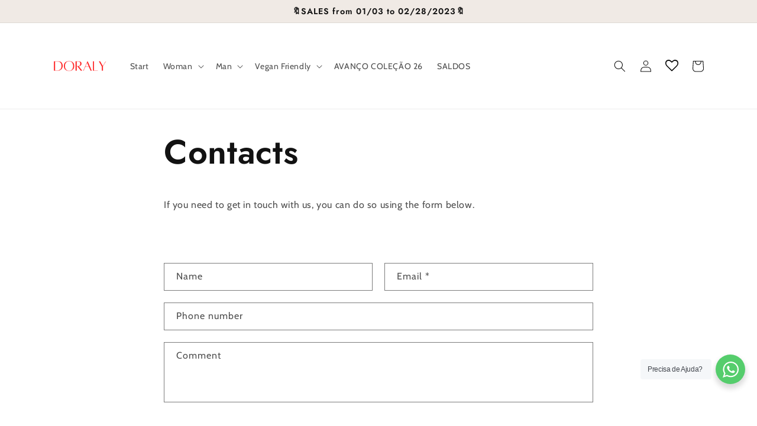

--- FILE ---
content_type: text/javascript
request_url: https://doraly.pt/cdn/shop/t/26/assets/product_restore_email.js?v=75774347458624591291679766518
body_size: 12823
content:
(async function(){function debounce(delay=500,callback){let timer;return function(){clearTimeout(timer),timer=null,timer=setTimeout(()=>{callback()},delay)}}let isProPage=!1,isCollPage=!1,productId=0,insertEls=[],collVariants=[],observer=null,oldCollElsCount=0,proPosition=[],locale,customStyle="";typeof ShopifyAnalytics>"u"&&await new Promise((res,rej)=>{setTimeout(()=>{res()},1500)}),ShopifyAnalytics.meta.product&&(productId=ShopifyAnalytics.meta.product.id);let shopId=0;qa("#shopify-features")?shopId=JSON.parse(qa("#shopify-features")[0].outerText).shopId:window.ShopifyAnalytics&&ShopifyAnalytics.lib&&ShopifyAnalytics.lib.config&&(shopId=ShopifyAnalytics.lib.config.Trekkie.defaultAttributes.shopId),userNeed(),locale=Shopify.locale;let requests={getProsVariantsData(p){const url=baseUrl+"api/v1/customer/getVariantBtStatus";let params={shopId};return Object.assign(params,p),request(url,params)},getCollBtnStyle(){const url=baseUrl+"api/v1/getCollectionButtonStyle";return request(url,{shopId,shop_language:locale})}};const domain=Shopify.shop,debug=isDebug,baseUrl=apiBaseUrl;let customerInfo={},showVariants=[];getCustomerInfo();const initRes=await init();if(typeof initRes=="string"){console.log("Init info: ",initRes);return}else importStyles(),console.log("App is on!");const{MAX_SEARCH_TIMES}=initRes;let{times}=initRes;const btnAndPopupData=initBtnAndPopupData(),{buttonStyleUrl,collButtonStyleUrl,popupStyleUrl,integrationUrl,floatBtnPosition,buttonData,generalData,formAction}=btnAndPopupData;let{iti,popupData,inlineBtnHeight,inlineBtnWidth,btnRadius,btnFontSize,btnFontWeight,insertEl,insertType,selectedType,selBtnStatus,btnStyleSwitch,popupStyleSwitch,inteStatus}=btnAndPopupData;const elements=initElement();let{inlineBtnElement,floatBtnElement,emailFrameElement,inlineEmailDiv,floatEmailDiv,invalidTip,successFrame,variantSelector,closeBox,submitBtn,emailInput,nameInput,smsInput,mailingCheckbox,soldOutBtn,exactForm}=elements;const{trueForms}=elements,productInfo=initProductInfo();let{currentVariant,available,selectVariantId,productTitle,currentVariantOption,addOptionsStatus,initUrl,listenVariantFlag}=productInfo,{variantData,unVariantOptions}=productInfo;const payment_button_class=".shopify-payment-button";debug&&console.log("Init data finished"),execute(),getUserConfig();async function init(){const{ShopifyAnalytics:ShopifyAnalytics2}=window,pageType=ShopifyAnalytics2&&ShopifyAnalytics2.meta&&ShopifyAnalytics2.meta.page&&ShopifyAnalytics2.meta.page.pageType;let proParams={},prosEle=[];if(pageType==="product")isProPage=!0,productId&&(proParams.productIds=[productId],proParams.type=2);else if(pageType==="collection"&&(isCollPage=!0,prosEle=getProsEle(),debug&&console.log(prosEle),prosEle!==null)){oldCollElsCount=prosEle.length;const lists=getProductsANodes(prosEle);prosEle=lists.prosEle,proParams.handles=getProsHandles(lists.aNodeList),proParams.type=1}if(!isCollPage&&!isProPage)return"not collectionPage or productPage";if(changeStatus({baseUrl}),Object.keys(proParams).length!==0){const res=await requests.getProsVariantsData(proParams);if(debug&&console.log("res",res),res.btStatus!==1)return"collectionPage btn disable";const{apiCode,products}=res;isProPage?apiCode===200&&products&&(showVariants=products[0].variants.map(variant=>variant.variantRid)):isCollPage&&products.forEach((i,inx)=>{i.productStatus===1&&(insertEls.push(prosEle[inx]),proPosition.push(inx),collVariants.push({proId:i.productId,productName:i.productName,variants:i.variants}))}),debug&&console.log("Get Product Status Success")}return(showVariants.length||collVariants.length)==0?(isCollPage&&checkVariantChange(),"All btn of variants are hidden."):q("#product-restore-email-flag")||q("#product-restore-email-float")||q(".product-restore-email")?"Already enabled":(document.body.insertAdjacentHTML("beforeend",`
      <div id="product-restore-email-flag" style="display: none;"></div>
      `),{debug,baseUrl,MAX_SEARCH_TIMES:50,times:0})}async function execute(){isProPage?searchParentEl().then(res=>{debug&&console.log("SearchParentEl finished");const{code}=res;if(code===501){console.log("Search Node Failed"),handleSearchNodeFailed().then(searchRes=>{searchRes.code===200&&(handleBasicData(),getAllStyle())});return}code===200&&(debug&&console.log("SearchParentEl success"),handleBasicData(),getAllStyle())}):isCollPage&&getAllStyle()}function getProsEle(){const themeStoreId=Shopify.theme.theme_store_id;let selector="";switch(themeStoreId){case 887:case 1567:case 1356:case 1363:case 1368:case 1431:case 1434:case 1500:case 1499:{selector=".card-information .price";break}case 829:{selector=".card__info>.card__price";break}case 775:{selector=".product-card__info>.product-card__price";break}case 796:{selector=".product-card>.price";break}case 730:{selector=".grid__item .grid-product__price-wrap";break}case 679:{selector=".grid-item .product-item--price";break}case 380:{selector=".grid__item .grid-link__meta";break}case 578:{selector=".grid__item .product__prices";break}case 857:{selector=".grid__item .grid-product__price";break}default:q("body.warehouse--v1")&&(selector=".product-item .product-item__price-list")}return selector?Array.from(qa(selector)).filter(i=>i.offsetParent!==null):null}function getProsHandles(nodes){let productHandleStrings="",handleArr=[];if(nodes.length){let tarEle="A";for(let i=0;i<nodes.length;i++)if(nodes[i]&&nodes[i].tagName===tarEle&&nodes[i].getAttribute("href")){let href=nodes[i].getAttribute("href"),start=href.lastIndexOf("/products/")+10,end=href.indexOf("?"),handle="";end!=-1?handle=href.substring(start,end):handle=href.substring(start),handle.indexOf(".jpg")===-1&&handleArr.push(handle)}else handleArr.push("undefined")}return handleArr}function getProductsANodes(nodes){let lists={aNodeList:[],prosEle:[]},aNodeList=[],index=0,hs='a[href*="/products/"]',tarEle="A",curNode=nodes[0],aNode;for(let i=0;i<nodes.length;i++){curNode=nodes[i],aNode=null;for(let j=0;j<5;j++){if(curNode=curNode.parentNode,curNode.tagName===tarEle&&curNode.href&&curNode.href.indexOf("/products/")!==-1){aNode=curNode;break}let childA=q(hs,curNode);if(childA){aNode=childA;break}}aNode?(index++,lists.prosEle.push(nodes[i]),lists.aNodeList.push(aNode)):nodes[i]=null}return lists}function initProductInfo(){let info={selectVariantId:"",unVariantOptions:[],currentVariantOption:null,addOptionsStatus:0,productTitle:"",initUrl:document.URL};if(isProPage){const variantData2=JSON.parse(q("#em_product_variants").textContent),hasAvailableV=variantData2.some(v=>v.available===!1),currentVariant2=JSON.parse(q("#em_product_selected_or_first_available_variant").textContent);Object.assign(info,{variantData:variantData2,currentVariant:currentVariant2,available:currentVariant2.available,selectVariantId:currentVariant2.id,hasAvailableV,listenVariantFlag:!0})}return info}function initBtnAndPopupData(){return{btnRadius:"",btnFontSize:"",inlineBtnWidth:"",inlineBtnHeight:"",btnFontWeight:"initial",popupStyleUrl:"getPopupStyle",buttonStyleUrl:"getButtonStyle",collButtonStyleUrl:"getCollectionButtonStyle",integrationUrl:"integrate/getIntegration",floatBtnPosition:"float-btn-right",buttonData:{btn_value:"",btn_color:"",font_color:"",btn_margin_top:"",btn_margin_bottom:"",collection_btn_value:"",collection_is_show:0,inline_status:0,float_btn_value:"",float_btn_color:"",float_font_color:"",btn_insert_customized:0,btn_insert_el:"",btn_insert_type:"",offset:0,float_status:0,is_branding_removed:0},generalData:{btn_display_all:0,btn_font_family:"inherit",btn_font_size:"14",btn_font_weight:"inherit",btn_hover_animation:0,btn_hover_color:"#333333",btn_hover_font_color:"#ffffff",btn_margin_top:"0",btn_margin_bottom:"0",btn_border_radius:"0",btn_border_color:"transparent",btn_customize_css:""},popupData:null,frameBtnColor:"#333333",frameBtnFontColor:"#ffffff",insertType:"afterend",insertEl:null,selectedType:{},iti:null,selBtnStatus:0,btnStyleSwitch:0,popupStyleSwitch:0,inteStatus:0,formAction:"https://"+document.domain+"/cart/add"}}function initElement(){return{inlineBtnElement:null,floatBtnElement:null,emailFrameElement:null,inlineEmailDiv:null,floatEmailDiv:null,invalidTip:null,successFrame:null,variantSelector:null,closeBox:null,submitBtn:null,soldOutBtn:null,emailInput:null,nameInput:null,smsInput:null,mailingCheckbox:null,trueForms:[],exactForm:null}}function getBtnStyle(btn){if(btn.tagName=="DIV"&&(btn=btn.querySelector("button")),!btn)return;const btnStyle=window.getComputedStyle(btn,null);btnStyle.width=="auto"||!btnStyle.width?inlineBtnWidth="":btnStyle.width.indexOf("px")!==-1&&parseFloat(btnStyle.width)>120&&(inlineBtnWidth=btnStyle.width),btnStyle.height=="auto"||!btnStyle.height?inlineBtnHeight="":inlineBtnHeight=btnStyle.height,btnRadius=btnStyle.borderRadius,btnFontSize=btnStyle.fontSize,btnFontWeight=btnStyle.fontWeight}function getSoldOutBtn(trueForm){const btnArr=trueForm.querySelectorAll("button"),iptArr=[...trueForm.querySelectorAll("input[type='submit']"),...trueForm.querySelectorAll("input[type='button']")],allArr=[...btnArr,...iptArr];if(allArr.length){for(let i=0;i<allArr.length;i++)if(allArr[i].type=="submit"&&allArr[i].name=="add"||allArr[i].type=="submit"&&allArr[i].name=="button"){soldOutBtn=allArr[i];break}if(!soldOutBtn){for(let i=0;i<allArr.length;i++)if(allArr[i].type=="submit"){soldOutBtn=allArr[i];break}}if(!soldOutBtn){for(let i=0;i<allArr.length;i++)if(allArr[i].disabled){soldOutBtn=allArr[i];break}}soldOutBtn||(soldOutBtn=allArr[0]),soldOutBtn&&getBtnStyle(soldOutBtn)}}function searchParentEl(){return new Promise(resolve=>{const forms=qa("form");for(let i=0;i<forms.length;i++)forms[i].action.indexOf("/cart/add")!==-1&&trueForms.push(forms[i]);if(trueForms.length||resolve({code:501,msg:"Search el failed"}),trueForms.length==1)exactForm=trueForms[0],getSoldOutBtn(trueForms[0]);else for(let i=0;i<trueForms.length&&!soldOutBtn;i++){const formStyle=window.getComputedStyle(trueForms[i],null);if(!(formStyle.visibility!="visible"||formStyle.display=="none"||formStyle.height=="0px"||formStyle.height=="0"||formStyle.width=="0px"||formStyle.width=="0"||formStyle.height=="auto")){if(exactForm=trueForms[i],getSoldOutBtn(trueForms[i]),soldOutBtn){const parent=soldOutBtn.parentElement,parentStyle=window.getComputedStyle(parent,null);if(parentStyle.visibility=="visible"&&parentStyle.display!="none"&&parentStyle.height!=0&&parentStyle.width!=0)break}if(soldOutBtn=trueForms[i].querySelector(payment_button_class),soldOutBtn)break;{const iptSubArr=trueForms[i].querySelectorAll("input[type='submit']");if(iptSubArr.length!=0){soldOutBtn=iptSubArr[0];break}const btnArr=trueForms[i].querySelectorAll("button");for(let j=0;j<btnArr.length;j++)if(btnArr[j].type=="submit"){soldOutBtn=btnArr[j];break}}}}if(soldOutBtn||exactForm){const params={code:200,msg:"success"};soldOutBtn?(insertType="afterend",insertEl=soldOutBtn):(insertType="beforeend",insertEl=exactForm),resolve(params)}else times>=MAX_SEARCH_TIMES?resolve({code:501,msg:"Search el failed"}):(times++,setTimeout(()=>{searchParentEl().then(res=>resolve(res))},50))})}function getParentWithoutForm(){const btnElements=qa(".action-button, [class*=add-to-cart], [class*=add_to_cart], [id*=add_to_card], [id*=add-to-card], [data-add-to-cart], .sold-out, #out-of-stock-gl");if(btnElements.length)for(let i=0;i<btnElements.length;i++){const width=Number(window.getComputedStyle(btnElements[i],null).width.split("px")[0]);if(!isNaN(width)&&width>64)return{type:"afterend",ele:btnElements[i]}}const parents=qa(".action-button, .tt-swatches-container.tt-swatches-container-js");if(parents.length)for(let i=0;i<parents.length;i++){const style=window.getComputedStyle(parents[i],null);if(!(style.visibility!="visible"||style.display=="none"||style.height=="0px"||style.height=="0"||style.width=="0px"||style.width=="0"||style.height=="auto"))return{type:"beforeend",ele:parents[i]}}return{type:""}}function setInlineBtnWhenErr(el){const res=getParentWithoutForm();res.type&&res.ele.insertAdjacentHTML(res.type,el),getBISEle()}function handleSearchNodeFailed(){return new Promise(resolve=>{getButtonStyle(shopId,buttonStyleUrl).then(()=>{buttonData.btn_insert_el?resolve({code:200}):getParentWithoutForm().type?resolve({code:200}):resolve({code:404})})})}function changeButtonPos(){debug&&console.log("changeButtonPos");const{btn_insert_customized,btn_insert_el,btn_insert_type}=buttonData;if(btn_insert_customized&&btn_insert_el){if(isProPage)insertEl=q(btn_insert_el)||soldOutBtn;else if(isCollPage){insertEls=qa(btn_insert_el),insertEls=Array.from(insertEls);let insertElsCopy=insertEls;insertEls=[];for(let inx=0;inx<insertElsCopy.length;inx++)proPosition.includes(inx)&&insertEls.push(insertElsCopy[inx])}insertType=btn_insert_type||"afterend"}if(isProPage){const isBlcok=q("#sealapps-bis-widget");isBlcok&&(insertEl=isBlcok,insertType="beforeend")}}function handleBasicData(){if(debug&&console.log("Handle Basic Data"),soldOutBtn){const parentStyle=window.getComputedStyle(soldOutBtn.parentElement,null);parentStyle.display=="flex"&&parentStyle.flexDirection=="row"&&parentStyle.flexWrap=="nowrap"&&(soldOutBtn.parentElement.style.flexWrap="wrap")}const v1=variantData[0];try{productTitle=v1.name.split(" - ")[0].trim()}catch{v1.public_title&&v1.public_title.length-3>0?productTitle=v1.name.substr(0,v1.name.length-v1.public_title.length-3):productTitle=v1.name}}function getAllStyle(){debug&&console.log("Get All Style");let btnPromise,styUrl="";isProPage?styUrl=buttonStyleUrl:isCollPage&&(styUrl=collButtonStyleUrl),debug&&console.log("isProPage",isProPage),debug&&console.log("collButtonStyleUrl",collButtonStyleUrl),btnPromise=getButtonStyle(shopId,styUrl),debug&&console.log("btnPromise",btnPromise);const popupPromise=getPopupStyle(shopId,popupStyleUrl),intePromise=getIntegration(shopId,integrationUrl);Promise.all([btnPromise,popupPromise,intePromise]).then(()=>{renderBtnAndPopup()})}function getButtonStyle(shopId2,btnurl){if(btnStyleSwitch)return new Promise(resolve=>{resolve({code:200})});debug&&console.log("Get Button Style");const url=baseUrl+"api/v1/"+btnurl;return request(url,{shopId:shopId2,shop_language:locale}).then(res=>{debug&&console.log("Get Button Style Success");const{code,data}=res;code===200&&data&&(btnStyleSwitch=1,Object.keys(buttonData).forEach(key=>{buttonData[key]=data[key]}),Object.keys(generalData).forEach(key=>{generalData[key]=data[key]}),isCollPage&&(generalData.btn_font_family=generalData.btn_font_weight="inherit"),renderSettingStyles(),changeButtonPos())})}function getPopupStyle(shopId2,popupUrl){debug&&console.log("Get Popup Style");const url=baseUrl+"api/v1/"+popupUrl;return request(url,{shopId:shopId2,shop_language:locale}).then(res=>{debug&&console.log("Get Popup Style Success");const{code,data}=res;if(code===200&&data)switch(popupStyleSwitch=1,popupData=JSON.parse(JSON.stringify(data)),popupData.popup_option){case 1:selectedType.type="email";break;case 2:selectedType.type="sms";break;case 3:selectedType.type="email";break}})}function getIntegration(shopId2,inteUrl){debug&&console.log("Get Integration");const url=baseUrl+"api/v1/"+inteUrl;return request(url,{shopId:shopId2}).then(res=>{debug&&console.log("Get Integration Success");const{code,data}=res;code===200&&data&&(debug&&console.log("inte",data),inteStatus=data.find(o=>o.is_enable))})}function renderSettingStyles(){debug&&console.log("renderSettingStyles");const{btn_font_size,btn_hover_animation,btn_border_radius,btn_border_color,btn_font_weight,btn_font_family,btn_margin_top,btn_margin_bottom,btn_hover_font_color,btn_hover_color,btn_customize_css}=generalData;let generalStyles=`
      .email-me-button {
        font-size: ${btn_font_size}px !important;
        font-weight: ${btn_font_weight} !important;
        font-family: ${btn_font_family} !important;
        border-color: ${btn_border_color} !important;
        border-radius: ${btn_border_radius}px !important;
        border-width: 2px;
        border-style: solid;
      }
      .email-me-inlineButton {
        margin-top: ${btn_margin_top}px !important;
        margin-bottom: ${btn_margin_bottom}px !important;
      }
      .email-me-button:hover {
        color: ${btn_hover_font_color} !important;            
        background-color: ${btn_hover_color} !important;        
      }
      ${btn_customize_css}
    `;btn_hover_animation&&(generalStyles+=`
      .email-me-inlineButton::after,
      .email-me-inlineButton::before,
      .email-me-submitButton::after,
      .email-me-submitButton::before {
          content:'';
          color: ${buttonData.btn_color};
          font-size: ${btn_font_size}px; 
          text-align: center; 
          border-radius: ${btn_border_radius}px;
          width: 0;
          height: 100%;
          background-color: ${btn_hover_color};
          position: absolute;
          left:0;
          transition: all ease-in-out .35s;
          top:0;
          z-index: -2;
      }
      .email-me-inlineButton::before,
      .email-me-submitButton::before {
          z-index: -1;
          background-color: ${btn_hover_color};
      }
      .email-me-inlineButton:hover,
        .email-me-submitButton:hover {
          z-index: 1;
          color: ${btn_hover_font_color} !important;
          background-color: ${btn_hover_color} !important;
      }
      .email-me-button:hover::before,
      .email-me-button:hover::after
      {
          width: 100%;
      }
      `);const styles=`
    <style>
    ${generalStyles}
    </style>
    `;document.head.insertAdjacentHTML("beforeend",styles)}function renderBtnAndPopup(){debug&&console.log("renderBtnAndPopup");const{toggler,ipt,mailingList}=renderSpecificPopup(),mountWindowElement=`       
      <div class="successSub">
        <div class="successSub_header">
            <img src="https://cdn.shopify.com/s/files/1/0576/6063/7389/t/1/assets/success.png?v=1629367773"/>
            <div class="successSub_header_text">${popupData.success_frame_title}</div>
            <div class="successSub_close-box">
                <div class="successSub_frame-close"></div>
            </div>
        </div>
        <div class="successSub_text">
            ${popupData.success_frame_content}
        </div>
      </div>
      <div id="email-me-frame">
        <div class="email-frame-content">
          <div class="close-box">
                <div class="frame-close"></div>
          </div>
          <div class="email-frame-header">
              <div class="frame-email-logo">
                  <svg viewBox="0 0 20 20" xmlns="http://www.w3.org/2000/svg">
                      <path d="M0 5.324V15.5A1.5 1.5 0 001.5 17h17a1.5 1.5 0 001.5-1.5V5.324l-9.496 5.54a1 1 0 01-1.008 0L0 5.324z"
                            fill="#5C5F62"/>
                      <path d="M19.443 3.334A1.494 1.494 0 0018.5 3h-17c-.357 0-.686.125-.943.334L10 8.842l9.443-5.508z"
                            fill="#5C5F62"/>
                  </svg>
              </div>
              <div class="frame-title">${popupData.popup_header_text}</div>
          </div>
          <div class="split-line" style="border: 1px solid #d9d9d9;"></div>
          <div class="email-frame-body">
            <div class="frame-body-content">
              <span>${productTitle}</span>
            </div>
            <div>
            <select class="selected-unavailable-variant"></select>
            </div>
            ${toggler||""}
            <div>
              <input class="buyer-name" type="text" placeholder="${popupData.popup_name_placeholder_text}">
            </div>
            ${ipt}
            ${mailingList||""}
            <div class="frame-submit">
              <div class="email-me-button email-me-submitButton" style=" text-align:center; color: ${popupData.popup_btn_font_color}; background-color:  ${popupData.popup_btn_color}; border-radius: ${btnRadius}; font-size: ${btnFontSize}; ">
                ${popupData.popup_btn_value}
              </div>
            </div>
          </div>
          <div class="email-frame-footer">
            <div class="email-footer-tips">
              <span>${popupData.popup_footer_text}</span>
            </div>
          </div>
          <div class="email-provider" style="display: ${buttonData.is_branding_removed?"none":""};">
              Powered by <span><a class="email-app-link" target="_blank" href="https://apps.shopify.com/email-1?surface_detail=back+in+stock&surface_inter_position=1&surface_intra_position=10&surface_type=search">Sealapps</a></span>
          </div>
        </div>
      </div>`;document.body.insertAdjacentHTML("beforeend",mountWindowElement),renderButton().then(res=>{debug&&console.log("renderButton success"),res.code===200?(createEmailButton(),listenVariantChange(),getBISEle(),popupData.popup_option!==1&&initSms()):debug&&console.log("Insert failed")})}function renderButton(){return new Promise(resolve=>{const{inline_status,float_status}=buttonData;let flag=0;if(inline_status||isCollPage){const{font_color,btn_color,btn_value,collection_btn_value,btn_margin_top,btn_margin_bottom}=buttonData;let btnText="";isProPage?btnText=btn_value:isCollPage&&(btnText=collection_btn_value);const mountInlineBtn=` 
          <div class="product-restore-email" style="margin-top: ${btn_margin_top}px; margin-bottom: ${btn_margin_bottom}px; max-width: ${inlineBtnWidth||"initial"}">
            <div class="email-me-button email-me-inlineButton" style="text-align:center; margin-top:0; color: ${font_color} ; background-color: ${btn_color} ; height:${inlineBtnHeight} ; border-radius: ${btnRadius||"2px"} ; font-size: ${btnFontSize||"14px"} ; font-weight: ${btnFontWeight||"inherit"};">
              ${btnText}
            </div>
          </div>`;if(isProPage)try{debug&&console.log("insert",insertEl,insertType),insertEl.insertAdjacentHTML(insertType,mountInlineBtn),flag++}catch{setInlineBtnWhenErr(mountInlineBtn),flag++}else isCollPage&&(insertEls.forEach((i,inx)=>{const wrapper=document.createElement("div");wrapper.setAttribute("proId",collVariants[inx].proId),wrapper.innerHTML=mountInlineBtn,wrapper.style.position="relative",wrapper.style.zIndex="1",i.after(wrapper)}),flag++)}if(float_status){const{offset,float_font_color,float_btn_color,float_btn_value}=buttonData,mountFloatBtn=` 
          <div id="product-restore-email-float" style="top:${offset+"px"}" class="${floatBtnPosition}">
              <div class="email-me-button email-me-floatButton" style="text-align:center; display:none; color: ${float_font_color} ; background-color:  ${float_btn_color} ; border-radius: ${btnRadius} ; font-size: ${btnFontSize}; font-weight: ${btnFontWeight}; ">
                  ${float_btn_value}
              </div>
          </div>`;document.body.insertAdjacentHTML("afterbegin",mountFloatBtn),flag++}flag>0?resolve({code:200,msg:"Success!"}):resolve({code:404,msg:"Insert failed"})})}function renderSpecificPopup(type){let ipt,toggler,mailingList;return type=popupData.popup_option||type,type===1?ipt=`
        <div>
          <input class="buyer-email" type="text" placeholder="${popupData.popup_placeholder_text}">
          <div class="invalid-email-tips">${popupData.popup_validation_text}</div>
        </div>
      `:type===2?ipt=`
        <div>
          <div class="buyer-phone-container">
            <input type="text" class="buyer-phone">
          </div>
          <div class="invalid-email-tips">${popupData.popup_validation_text}</div>
        </div>
      `:type===3&&(ipt=`
      <div>
        <input class="buyer-email" type="text" placeholder="${popupData.popup_placeholder_text}">
        <div class="buyer-phone-container">
          <input type="text" class="buyer-phone">
        </div>
        <div class="invalid-email-tips">${popupData.popup_validation_text}</div>
      </div>
      `,toggler=`
        <div class="notify-type-toggler">
          <div class="email-type">
              ${popupData.popup_tab_email}
          </div>
          <div class="sms-type">
              ${popupData.popup_tab_sms}
          </div>
        </div>
      `),renderSpecificStyle(type),inteStatus&&(mailingList=`
      <div class="join-mailing-container">
        <input id="join-mailing-list" type="checkbox" checked/>
        <label for="join-mailing-list" class="join-mailing-listLabel">
        ${popupData.popup_opt_in_text}
        </label>
      </div>
    `),{ipt,toggler,mailingList}}function renderSpecificStyle(type){switch(type){case 1:case 2:addStyle(`<style>
          #email-me-frame .email-frame-content {
            max-height: 412px !important;
          }
          </style>`);break;case 3:addStyle(`<style>
          #email-me-frame .email-frame-content {
            max-height: 459px !important;
          }
          </style>`);break;default:break}}function getBISEle(){switch(popupData.popup_option){case 1:emailInput=q(".buyer-email");break;case 2:smsInput=q(".buyer-phone");break;case 3:emailInput=q(".buyer-email"),smsInput=q(".buyer-phone");break}nameInput=q(".email-frame-body .buyer-name"),successFrame=q(".successSub"),invalidTip=q(".invalid-email-tips"),emailFrameElement=q("#email-me-frame"),closeBox=q("#email-me-frame .close-box"),submitBtn=q(".frame-submit .email-me-button"),variantSelector=q(".selected-unavailable-variant"),inlineEmailDiv=qa(".product-restore-email"),floatEmailDiv=q("#product-restore-email-float"),inlineBtnElement=qa(".email-me-inlineButton"),floatBtnElement=q(".email-me-floatButton"),mailingCheckbox=q("#join-mailing-list")||{},handleEleEvent()}function handleEleEvent(){switch(popupData.popup_option){case 1:emailInput.addEventListener("blur",verifyEmail);break;case 2:break;case 3:emailInput.addEventListener("blur",verifyEmail);break}submitBtn.addEventListener("click",subEmail),closeBox.addEventListener("click",function(){emailFrameElement.style.display="none",variantSelector.style.display!=="none"&&currentVariantOption&&currentVariantOption.removeAttribute("selected")}),successFrame.addEventListener("click",function(){successFrame.classList.remove("successSub_active")}),isProPage&&mountedUnVariantOptions(),initInlineAndFloatBtn()}function initInlineAndFloatBtn(){inlineBtnElement.length&&inlineBtnElement.forEach((i,inx)=>{i.addEventListener("click",function(){autoInput();let curProId=0;emailFrameElement.style.display="block";const selected_unavailable_variant=emailFrameElement.querySelector(".selected-unavailable-variant");if(isCollPage){curProId=this.parentNode.parentNode.getAttribute("proId");let oldProId=selected_unavailable_variant.getAttribute("proId");oldProId?oldProId!==curProId&&(addOptionsStatus=0,variantData=collVariants.find(i2=>i2.proId==curProId).variants,unVariantOptions=[],mountedUnVariantOptions(),selected_unavailable_variant.innerHTML="",selected_unavailable_variant.setAttribute("proId",curProId)):(unVariantOptions=[],variantData=collVariants.find(i2=>i2.proId==curProId).variants,mountedUnVariantOptions(),selected_unavailable_variant.setAttribute("proId",curProId))}for(let i2=0;i2<unVariantOptions.length;i2++)addOptionsStatus===0&&selected_unavailable_variant.add(unVariantOptions[i2]),unVariantOptions[i2].getAttribute("value")===selectVariantId.toString()&&(currentVariantOption=selected_unavailable_variant.querySelectorAll("option")[i2],currentVariantOption.setAttribute("selected","selected"));addOptionsStatus=1})}),floatBtnElement&&floatBtnElement.addEventListener("click",function(){autoInput(),emailFrameElement.style.display="block";for(let i=0;i<unVariantOptions.length;i++)addOptionsStatus===0&&variantSelector.add(unVariantOptions[i]),unVariantOptions[i].getAttribute("value")===selectVariantId.toString()&&(currentVariantOption=variantSelector.querySelectorAll("option")[i],currentVariantOption.setAttribute("selected","selected"));addOptionsStatus=1})}function autoInput(){JSON.stringify(customerInfo)!="{}"&&(nameInput.value=customerInfo.name,emailInput&&(emailInput.value=customerInfo.email),smsInput&&(smsInput.value=customerInfo.phone.replace(/[^0-9]/g,"")))}function mountedUnVariantOptions(){let optionIndex=0,title,id="id";isProPage?title="title":isCollPage&&(title="variantTitle",id="variantRid");for(let i=0;i<variantData.length;i++)(showVariants.includes(String(variantData[i].id))&&isProPage||isCollPage)&&(isCollPage&&collRednerProName(variantData[i].productRid),variantData[i][title]==="Default Title"&&(variantSelector.style.display="none"),unVariantOptions[optionIndex]=create({tag:"option",attributes:{value:variantData[i][id],textContent:variantData[i][title]}}),optionIndex++)}const observeDebounce=debounce(600,async()=>{observer.disconnect();const curEls=getProsEle(),bns=qa(".product-restore-email").length;curEls.length!==oldCollElsCount||!bns?(debug&&console.log("\u76D1\u542C\u6210\u529F\uFF0C\u5F00\u59CB\u8FD0\u884C"),collVariants=[],insertEls=[],selBtnStatus=0,await init(),execute()):checkVariantChange()});function listenVariantChange(){if(isProPage){const url=document.URL;listenUrlStatus(),url.indexOf("variant=")===-1&&checkVariantChange()}else isCollPage&&checkVariantChange()}function checkVariantChange(){let targetNode;if(isProPage?shopId==55013703857?targetNode=q(".select-selected, select[name=id]"):targetNode=q("input[name=id], select[name=id]"):isCollPage&&(targetNode=q("main")),targetNode){const config={attributes:!0,childList:!0,subtree:!0};observer=new MutationObserver(observerCallback),observer.observe(targetNode,config),debug&&console.log("\u76D1\u542C\u5668\u542F\u52A8\u4E2D")}}function observerCallback(){if(isProPage){debug&&console.log("\u76D1\u542C\u5230\u5143\u7D20\u53D8\u5316\uFF0C\u68C0\u67E5variant\u53D8\u5316");let curVariantId;if(shopId==55013703857){const selectedTitle=q(".select-selected").innerText;curVariantId=variantData.find(o=>o.title==selectedTitle).id}else curVariantId=q("input[name=id], select[name=id]").value;handleVariantChange(curVariantId)}else isCollPage&&observeDebounce()}function listenUrlStatus(){overwritePushstate(),window.addEventListener("locationchange",()=>{if(document.URL!==initUrl){const currentUrl2=document.URL,vid=new URL(currentUrl2).searchParams.get("variant");debug&&console.log("vid",vid),initUrl=currentUrl2,vid&&handleVariantChange(vid),listenVariantFlag=!1,debug&&console.log("\u6E05\u9664\u5B9A\u65F6\u5668")}})}function handleVariantChange(vid){vid&&String(selectVariantId)!==String(vid)&&(selectVariantId=vid,currentVariant=variantData.find(o=>o.id==vid),available=currentVariant.available,(showVariants.includes(String(selectVariantId))&&!btnStyleSwitch||!popupStyleSwitch)&&getAllStyle(),showVariants.includes(String(selectVariantId))&&!selBtnStatus&&createEmailButton(),selBtnStatus===1&&(debug&&console.log("initEmailToMeEle"),debug&&console.log(currentVariant),initEmailToMeElement()))}function createEmailButton(){if(debug&&console.log("createEmailButton"),selBtnStatus===0){const url=baseUrl+"api/v1/email/selBtnStatus";request(url,{shopId}).then(res=>{const{code,data}=res;code===200&&(data.status==1||data.status==2||data.status==0||data.snsStatus?(selBtnStatus=1,initEmailToMeElement()):selBtnStatus=data.status)})}}function initEmailToMeElement(){selBtnStatus===1&&(showVariants.includes(String(selectVariantId))&&isProPage||isCollPage)?(inlineBtnElement&&(inlineBtnElement.forEach(i=>i.style.display="flex"),inlineEmailDiv.forEach(i=>i.style.display="flex")),floatBtnElement&&(floatBtnElement.style.display="flex",floatEmailDiv.style.display="flex")):(inlineBtnElement&&inlineEmailDiv.forEach(i=>i.style.display="none"),floatBtnElement&&(floatEmailDiv.style.display="none"))}function verifyEmail(){const email=emailInput.value;new RegExp(/^[a-zA-Z0-9_.-]+@[a-zA-Z0-9-]+(\.[a-zA-Z0-9-]+)*\.[a-zA-Z0-9]{2,}$/).test(email)?invalidTip.style.visibility="hidden":toggleInvalidTip(!0,{type:"email",info:popupData.popup_validation_text})}function create({tag,appendTo,children=[],attributes={},events={}}){const element=document.createElement(tag);return Object.entries(attributes).forEach(([key,value])=>{element[key]=value}),Object.entries(events).forEach(([key,value])=>{element.addEventListener(key,value)}),appendTo&&appendTo.appendChild(element),children.forEach(child=>element.appendChild(child)),element}function subEmail(){const{popup_validation_text}=popupData;let buyerName;switch(nameInput&&(buyerName=nameInput.value),selectedType.type){case"sms":smsInput&&smsInput.value||""?iti.isValidNumber()?(toggleInvalidTip(!1),subscribeSms({buyerName})):toggleInvalidTip(!0,{type:"sms",info:popup_validation_text}):toggleInvalidTip(!0,{type:"sms",info:popup_validation_text});break;case"email":const email=emailInput.value;email?new RegExp(/^[a-zA-Z0-9_.-]+@[a-zA-Z0-9-]+(\.[a-zA-Z0-9-]+)*\.[a-zA-Z0-9]{2,}$/).test(email)?(toggleInvalidTip(!1),subscribeEmail({buyerName})):toggleInvalidTip(!0,{type:"email",info:popup_validation_text}):toggleInvalidTip(!0,{type:"email",info:popup_validation_text});break;default:return}}function toggleInvalidTip(show,data){const style=getComputedStyle(invalidTip),{type,info}=data||{type:selectedType.type,info:popupData.popup_validation_text};switch(type){case"sms":style.visibility==="hidden"?(invalidTip.style.visibility="visible",invalidTip.innerHTML=info):invalidTip.style.visibility="hidden";break;case"email":style.visibility==="hidden"?(invalidTip.style.visibility="visible",invalidTip.innerHTML=info):invalidTip.style.visibility="hidden";break;default:invalidTip.style.visibility="hidden";break}debug&&console.log(invalidTip),show?invalidTip.style.visibility="visible":show===!1&&(invalidTip.style.visibility="hidden")}function subscribeSms(data){const params={shopId,variant_rid:variantSelector.value,receiver_number:formatPhoneNumber(smsInput.value.trim()),region:iti.getSelectedCountryData().iso2.toUpperCase(),is_integration:Number(mailingCheckbox.checked||!1),receiver_name:data.buyerName||"customer",customer_rid:0,shop_language:locale},url=baseUrl+"api/v1/sns/insCustomerSnsInfo";submitBtn.parentElement.className="frame-submit loading",request(url,params).then(res=>{const{code,message}=res;code===200?(emailFrameElement.style.display="none",successFrame.classList.add("successSub_active"),setTimeout(function(){successFrame.classList.remove("successSub_active")},4e3)):code===108||code===107?(invalidTip.style.visibility="visible",invalidTip.innerHTML=popupData.popup_subscribed_text):code===109?(invalidTip.style.visibility="visible",invalidTip.innerHTML=popupData.popup_validation_text):(invalidTip.style.visibility="visible",invalidTip.innerHTML=message)}).finally(()=>{submitBtn.parentElement.className="frame-submit"})}function subscribeEmail(data){const params={shopId,variant_rid:variantSelector.value,receiver_email:document.getElementsByClassName("buyer-email")[0].value,receiver_name:data.buyerName||"customer",is_integration:Number(mailingCheckbox.checked||!1),customer_rid:0,shop_language:locale},url=baseUrl+"api/v1/email/insCustomerEmailInfo";submitBtn.parentElement.className="frame-submit loading",request(url,params).then(res=>{const{code,message}=res;code===200?(emailFrameElement.style.display="none",successFrame.classList.add("successSub_active"),setTimeout(function(){successFrame.classList.remove("successSub_active")},4e3)):code===108||code===107?(invalidTip.style.visibility="visible",invalidTip.innerHTML="* You are already subscribed to this product."):code===109?(invalidTip.style.visibility="visible",invalidTip.innerHTML=popupData.popup_validation_text):(invalidTip.style.visibility="visible",invalidTip.innerHTML=message)}).finally(()=>{submitBtn.parentElement.className="frame-submit"})}function formatPhoneNumber(num){const code=iti.getSelectedCountryData().dialCode;return num=num.replace(/\b(0+)/gi,""),num.startsWith(code)?num:code+num}function initSms(){const emailInput2=q(".buyer-email"),phoneInput=q(".buyer-phone"),phoneContainer=q(".buyer-phone-container"),emailTypeBtn=q(".email-type"),smsTypeBtn=q(".sms-type");q(".iti--allow-dropdown")||initPhoneInput().then(res=>{res.code===200&&popupData.popup_option===3&&(selectedType=new Proxy({type:"email"},{set(target,key,newVal){return debug&&console.log(target,key,newVal),target[key]=newVal,toggleInput(newVal),!0}}),toggleInput(selectedType.type),emailTypeBtn.addEventListener("click",()=>{selectedType.type="email"}),smsTypeBtn.addEventListener("click",()=>{selectedType.type="sms"}))});function initPhoneInput(){return new Promise(resolve=>{addScript("https://cdnjs.cloudflare.com/ajax/libs/intl-tel-input/17.0.16/css/intlTelInput.css").then(cssRes=>{cssRes.code===200&&(document.head.insertAdjacentHTML("beforeend",`
              <style>
              .iti__flag {background-image: url("https://cdnjs.cloudflare.com/ajax/libs/intl-tel-input/17.0.16/img/flags.png");}
              @media (-webkit-min-device-pixel-ratio: 2), (min-resolution: 192dpi) {
              .iti__flag {background-image: url("https://cdnjs.cloudflare.com/ajax/libs/intl-tel-input/17.0.16/img/flags@2x.png");}
              }
              .iti.iti--allow-dropdown {
                  width: 100%;
                  display: flex;
                  height: var(--sa-button-height-normal);
                  margin-top: 10px;
              }
              .iti__country {
                color: #777777;
              }
              .iti--container {
                z-index: 999999999 !important;
              }
              </style>
            `),addScript("https://cdnjs.cloudflare.com/ajax/libs/intl-tel-input/17.0.16/js/intlTelInput.min.js",!0).then(script=>{script.onload=function(){iti=window.intlTelInput(phoneInput,{utilsScript:"https://cdnjs.cloudflare.com/ajax/libs/intl-tel-input/17.0.16/js/utils.min.js",autoPlaceholder:"aggressive",initialCountry:popupData.sms_default_region||""}),debug&&console.log("Script Loaded"),debug&&console.log(phoneInput),phoneInput.addEventListener("input",e=>{debug&&console.log("getNumber",iti.getNumber()),debug&&console.log("getSelectedCountryData",iti.getSelectedCountryData()),iti.isValidNumber()?toggleInvalidTip(!1):toggleInvalidTip(!0)}),phoneInput.addEventListener("blur",e=>{debug&&console.log("isValidNumber",iti.isValidNumber()),iti.isValidNumber()?toggleInvalidTip(!1):toggleInvalidTip(!0)})},document.body.appendChild(script),resolve({code:200})}))})})}function toggleInput(type){switch(invalidTip.style.visibility="hidden",type){case"sms":emailInput2.style.display="none",phoneContainer.style.display="flex",emailTypeBtn.className="email-type",smsTypeBtn.className="sms-type type-selected";break;case"email":smsTypeBtn.className="sms-type",emailInput2.style.display="block",phoneContainer.style.display="none",emailTypeBtn.className="email-type type-selected";break;default:invalidTip.style.visibility="hidden";break}}}function addScript(url,returnWithScript=!1){return new Promise((resolve,reject)=>{try{const type=url.endsWith(".js")&&"js"||"css";if(type==="js"){const script=document.createElement("script");script.setAttribute("type","text/javascript"),script.setAttribute("src",url),returnWithScript&&resolve(script),document.head.appendChild(script),resolve({code:200,data:script,type:"script"})}else if(type==="css"){const link=document.createElement("link");link.setAttribute("rel","stylesheet"),link.setAttribute("href",url),returnWithScript&&resolve(link),document.head.appendChild(link),resolve({code:200,data:link,type:"style"})}}catch(err){reject({code:600,err})}})}function createRequestId(length){length=length&&length<64?length:63;let result="";const chars="0123456789abcdefghijklmnopqrstuvwxyzABCDEFGHIJKLMNOPQRSTUVWXYZ_";for(let i=0;i<length;++i)result+=chars[Math.floor(Math.random()*chars.length)];const timestamp=+new Date;return result+timestamp}function request(url,params,callback,method="POST"){return new Promise((resolve,reject)=>{url||resolve({code:999,data:"\u6CA1\u6709\u4F20api\u5730\u5740"});try{const finalParams=params||{};(params&&!Object.keys(params).includes("shopId")||!params)&&(finalParams.shopId=shopId);const xmlHttp=new XMLHttpRequest;xmlHttp.open(method,url,!0),xmlHttp.setRequestHeader("Content-Type","application/json"),xmlHttp.setRequestHeader("authorization",domain),xmlHttp.setRequestHeader("Org-Request-ID",createRequestId(37)),xmlHttp.setRequestHeader("Org-Request-URL",window.location.href),xmlHttp.send(JSON.stringify(finalParams)),xmlHttp.onreadystatechange=function(){if(xmlHttp.readyState==4&&xmlHttp.status==200||xmlHttp.status==304){const json=JSON.parse(this.responseText),{code,data}=json;code===200?(callback&&callback(data),resolve(json)):code!==500&&resolve(json)}}}catch(err){reject(err)}})}function getUserConfig(){const params={type:"user_config"},url=baseUrl+"api/v1/collect/config";request(url,params)}async function getProductStatus(baseApiUrl){debug&&console.log("getProductStatus");let productIds=[];if(ShopifyAnalytics.meta.product){const productId2=ShopifyAnalytics.meta.product.id;productIds.push(productId2)}else return;const params={shopId,productIds,type:2},url=baseApiUrl+"api/v1/customer/getVariantBtStatus";await request(url,params).then(res=>{debug&&console.log("Get Prodcut Status Success");const{apiCode,products}=res;apiCode===200&&products&&(showVariants=products[0].variants.map(variant=>variant.variantRid))})}function getCustomerInfo(){let id="";if(ShopifyAnalytics.meta.page.customerId)id=ShopifyAnalytics.meta.page.customerId;else return;const params={shopId,customerId:id},url=baseUrl+"api/v1/customer/getCustomerInfo";request(url,params).then(res=>{const{apiCode,customer}=res;apiCode===200&&customer&&(debug&&console.log("Get Customer Info Success"),customerInfo=JSON.parse(JSON.stringify(customer)))})}function importStyles(){const styles=`<style>
    body {
      --sa-border-normal: 1px solid #d9d9d9;
      --sa-border-hover: 2px solid skyblue;
      --sa-button-height-normal: 44px;
      --sa-border-radius-input: 4px;
      --sa-border-radius-button: 4px;
      --sa-border-color: #d9d9d9;
      --sa-disabled-bgc: #f2f2f2;
      --sa-btn-hover-bgc: #f6f6f7;
      --sa-input-padding: 8px;
    }
    ${customStyle}
    #email-me-frame * {
        box-sizing: border-box;
    }
    #email-me-frame *:empty {
      display: inherit;
    }
  .email-me-button{
    width: 100%;
    height: var(--sa-button-height-normal);
    /*background-color: rgb(51, 51, 51);*/
    /*border-radius: 7px;*/
    /*color: white;*/
    border-width: 0px;
    font-size: 15px;
    cursor: pointer;
    letter-spacing: 1px;
    border-radius: var(--sa-border-radius-button);
    align-items:center;
    display: flex;
    justify-content: center;
    box-sizing: border-box;
    transition: all linear .15s;
    position: relative;
  }
  .email-me-inlineButton {
    display: none;
  }
  #email-me-frame {
    position: fixed;
    top: 0;
    left: 0;
    width: 100%;
    height: 100%;
    background-color: rgba(0,0,0,0.2);
    z-index: 9999999;
    display: none;
  }

  #email-me-frame input {
    background-color: #ffffff;
    border: 1px solid var(--sa-border-color);
    border-radius: var(--sa-border-radius-input);
  }
  
  #email-me-frame .email-frame-content{
    width: 65%;
    /*height: 358px;*/
    max-width: 398px;
    min-width: 300px;
    background: white;
    border-radius: 7px;
    padding-bottom:16px;
    border: 1px solid var(--sa-border-color);
    box-shadow: 0 0 18px #00000030;
    animation: fadeIn .15s linear;
    position: fixed;
    top: 50%; left: 50%;
    bottom: 0;
    height: 100%;
    max-height: 508px;
    transform: translate(-50%, -50%);
    overflow-y: scroll;
  }
  .email-frame-content::-webkit-scrollbar {
    /*\u6EDA\u52A8\u6761\u6574\u4F53\u6837\u5F0F*/
    width: 4px; /*\u9AD8\u5BBD\u5206\u522B\u5BF9\u5E94\u6A2A\u7AD6\u6EDA\u52A8\u6761\u7684\u5C3A\u5BF8*/
    height: 1px;
  }
  .email-frame-content::-webkit-scrollbar-thumb {
    /*\u6EDA\u52A8\u6761\u91CC\u9762\u5C0F\u65B9\u5757*/
    border-radius: 10px;
    background: #a9a9a9;
  }
  .email-frame-content::-webkit-scrollbar-track {
    /*\u6EDA\u52A8\u6761\u91CC\u9762\u8F68\u9053*/
    box-shadow: inset 0 0 5px rgba(0, 0, 0, 0.2);
    background: #ededed;
    border-radius: 10px;
  }
  
  #email-me-frame .frame-close {
      margin-top: 10px;
      margin-bottom: 10px;
      margin-right: 5px;
      cursor: pointer;
      display: inline-block;
      width: 100%;
      height: 2px;
      background: #333;
      transform: rotate(
              45deg
      );
  }
  #email-me-frame .frame-close::after{
      content: "";
      display: block;
      height: 2px;
      background: #333;
      transform: rotate(
              -90deg
      );
  }
  
  #email-me-frame .email-frame-header{
      display: flex;
      justify-content: center;
      clear: both;
      padding-top: 2px;
      padding-left: 30px;
      margin-bottom: 7px;
      font-family: "Arial",sans-serif;
  
  }
  
  #email-me-frame .close-box{
      width: 20px;
      height: 19px;
      float: right;
      margin-right: 5px;
      margin-top: 5px;
      cursor: pointer;
  }
  
  #email-me-frame .frame-email-logo svg{
      background-size: 25px 25px;
      width: 24px;
      margin-top: 3px;
  }
  
  #email-me-frame .frame-title{
      padding-left: 13px;
      flex: 1;
      color:#1A1B18;
      font-size: 16px;
      font-weight: 600;
      padding-top: 3px;
  }
  
  #email-me-frame .split-line {
      border: 1px solid var(--sa-border-color);
  }
  
  #email-me-frame .email-frame-body{
      padding-left: 30px;
      padding-right: 30px;
  }
  
  #email-me-frame .frame-body-content{
      letter-spacing: 0.01rem;
      line-height: 1.6rem;
      font-weight: 500;
      font-size: 15px;
      margin-top:16px;
      margin-bottom: 5px;
      color:#1A1B18;
  }
  
  #email-me-frame .buyer-email,
  #email-me-frame .buyer-phone-input,
  #email-me-frame .buyer-name{
      border-radius: var(--sa-border-radius-input);
      border: 1px solid var(--sa-border-color);
      margin: 10px 0 0 0;
      width: 100%;
      font-size: 15px ;
      outline: none !important;
      height: var(--sa-button-height-normal) !important;
      color: #000 !important;
      background: #fff !important;
      padding: var(--sa-input-padding) !important;
  }
  .buyer-phone-input {
      border-left: none;
  }

  #email-me-frame .notify-type-toggler {
      display: flex;
      align-items: center;
      justify-content: space-between;
      width: 100%;
      font-size: 15px ;
      height: var(--sa-button-height-normal) !important;
      color: #000 !important;
      background: #fff !important;
      margin-top: 10px;
  }
  .notify-type-toggler > div {
      flex: 1;
      display: flex;
      justify-content: center;
      align-items: center;
      border: 1px solid var(--sa-border-color);
      height: 100%;
      cursor: pointer;
      transition: all linear .14s;
  }
  .notify-type-toggler > div:hover {
      background: var(--sa-btn-hover-bgc)
  }
  .notify-type-toggler > div:nth-child(1) {
      border-radius: var(--sa-border-radius-button) 0 0 5px;
  }
  .notify-type-toggler > div:nth-child(2) {
      border-left: 0;
      border-radius: 0 5px 5px 0;
  }
  .join-mailing-container {
    display: flex;
    align-items: center;
    font-size: 12px;
    line-height: 12px;
    margin-top: 4px;
  }
  .join-mailing-listLabel {
    margin: 0 0 0 8px;
    color: #333333 !important;
  }
  #email-me-frame .buyer-phone-block {
      display: flex;
      align-items: center;
      justify-content: space-between;
      position: relative;
      height: var(--sa-button-height-normal);
      padding: var(--sa-input-padding);
  }
  #email-me-frame .country-selector {
      width: 54px;
      display: flex;
      align-items: center;
      justify-content: center;
      height: 100%;
      border: 1px solid var(--sa-border-color);
      cursor: pointer;
  }
  #email-me-frame .country-selector:hover {
      background: var(--sa-disabled-bgc);
  }
  #email-me-frame .country-selector-list {
      max-width: 120px;
      position: absolute;
      border: 1px solid var(--sa-border-color);
      border-radius: 8px;
      background-color: #fff;
      list-style: none;
      padding: 0px;
      max-height: 120px;
      overflow-y: scroll;
      margin-bottom: 50%;
  }
  #email-me-frame .country-selector-list li {
      display: flex;
      flex-wrap: nowrap;
      justify-content: space-between;
      align-items: center;
      padding: var(--sa-input-padding);
      cursor: pointer;
      transition: all linear .14s;
      bottom: 0;
  }
  #email-me-frame .country-selector-list li:hover {
      background-color: #eeeeee;
  }
  .buyer-phone {
      outline: none;
      flex: 1;
      transition: all linear .14s;
      border: var(--sa-border-normal);
      border-radius: var(--sa-border-radius-button);
  }
  input::-webkit-input-placeholder{
      color:gray;
      font-size:15px;
  }
  
  input::-moz-placeholder{   /* Mozilla Firefox 19+ */
      color:gray;
      font-size:15px;
  }
  input:-moz-placeholder{    /* Mozilla Firefox 4 to 18 */
      color:gray;
      font-size:15px;
  }
  input:-ms-input-placeholder{  /* Internet Explorer 10-11 */
      color:gray;
      font-size:15px;
  }
  
  
  #email-me-frame .frame-submit{
      position: relative;
  }

  /* loading\u7684\u4EE3\u7801 */
  .frame-submit.loading {
    pointer-events: none;
    cursor: not-allowed;
  }
  .frame-submit.loading::after {
    content: '';
    width: 20px;
    height: 20px;
    border-radius: 50%;
    border-bottom: 2px solid #ddd;
    border-right: 2px solid #ddd;
    animation: spin ease-in-out 0.8s infinite;
    position: absolute;
    top: 11px;
    left: 50%;
    transform: translate(-50%, -50%);
  }
  .frame-submit.loading .email-me-submitButton {
    opacity: 0;
  }
  @keyframes spin {
    0% {
      transform: rotate(0deg);
    }
    100% {
      transform: rotate(360deg);
    }
  }
  
  #email-me-frame .selected-unavailable-variant{
      border-radius: var(--sa-border-radius-button);
      border: 1px solid var(--sa-border-color);
      margin: 10px 0 0 0;
      width: 100%;
      height: var(--sa-button-height-normal);
      font-size: 15px;
      outline: none;
      color: #000;
      padding: var(--sa-input-padding) !important;
      background: #fff;
  }
  
  #email-me-frame .invalid-email-tips{
      color: rgb(219, 17, 42);
      font-weight: 500;
      letter-spacing: 0;
      visibility: hidden;
      line-height: 24px;
      font-size: 12px;
  }
  
  #email-me-frame .email-frame-footer{
      padding: 0 30px;
      margin-top: 20px;
  }
  
  #email-me-frame .email-frame-footer .email-footer-tips{
      font-size: 14px;
      font-family: "Arial",sans-serif;
      line-height: 1.1em;
      color: #ccc;
  }
  #email-me-frame .email-app-link{
      color: #008ddd;
  }
  #email-me-frame .email-app-link:hover{
      color: #0089d6;
  }
  #email-me-frame .email-app-link:visited{
      color: #008ddd;
  }
  #email-me-frame .email-app-link:active{
      color: #008ddd;
  }
  #email-me-frame .email-provider {
      margin-top: 8px;
      text-align: center !important;
      font-family: "Arial",sans-serif;
      color: black;
      font-size: 12px;
  }
  .successSub_header img {
    width: 32px;
    margin: 0;
}
  .successSub {
    transition: width 0.5s ease-out, opacity 0.5s ease-in, visibility 0.5s ease-in;
    max-width: 350px;
    background: rgb(255, 255, 255);
    padding: 20px;
    border-radius: 7px;
    border:1px solid #445958 ;
    display: block;
    z-index: -1;
    position: fixed;
    top: 50%; left: 50%;
    transform: translate(-50%, -50%);
    visibility: hidden;
    opacity: 0;
    color: #464646;
}
.successSub_active {
    width: 100%;
    visibility: visible;
    opacity: 1;
    z-index: 999999999;
}
.product-restore-email img {
    width: 44px;
    margin: 0;
}
#email-me-frame img {
    /* width: 100%; */
    width: 50px;
    margin-right: 8px;
}
.successSub_header {
    width: 100%;
    align-items: center;
    justify-content: space-between;
    display: flex;
}
.successSub_header_text {
    font-weight: 700;
    flex: 1;
    padding-left: 8px;
}
.successSub_close-box {
    width: 20px;
    height: 20px;
    padding: 4px;
    cursor: pointer;
    display: flex;
    align-items: center;
    transform: translate(8px, -16px);
}
.successSub_frame-close {
    margin-bottom: 10px;
    cursor: pointer;
    display: inline-block !important;
    width: 100%;
    height: 1px;
    background: #333;
    transform: rotate( 
        45deg
    );
}
.successSub_frame-close::after {
    content: '';
    display: block;
    height: 1px;
    background: #333;
    transform: rotate( 
        -90deg
    );
}
.successSub_text {
    margin-top: 8px;
    font-size: 20px;
    font-weight: 500;
    line-height: 1.5;
}
  .product-restore-email{
      justify-content: flex-start;
      width: 100%;
      flex:1;
  }
  .product-restore-email input {
    background: #ffffff;
  }
  #product-restore-email-float{
      display: flex;
      z-index:99999999999;
      justify-content: center;
      position:fixed;

  }
  .float-btn-left{
      transform: rotate(90deg) translateY(-100%);
      transform-origin: 0% 0%;
      left:0;
  }
  .float-btn-right{
      transform: rotate(-90deg) translateY(-100%);
      transform-origin: 100% 0%;
      right:0;
  }
  #product-restore-email-float .email-me-button{
      padding: 0.8rem 1.2rem;
  }
  #email-me-frame .email-provider span{
      color: blue;
  }
  @keyframes fadeIn {
      0% {
          opacity: .6;
      }
      100% {
          opacity: 1;
      }
  }
  /* \u6EDA\u52A8\u6761\u8BBE\u7F6E\u6CA1\u6709\u751F\u6548 */
  /* \u6EDA\u52A8\u6761\u6574\u4F53\u90E8\u5206\uFF0C\u53EF\u4EE5\u8BBE\u7F6E\u5BBD\u5EA6\u5565\u7684 */
  #email-me-frame .country-selector-list ::-webkit-scrollbar {
    width: 2px;
    height: 2px;
  }
  /* \u6EDA\u52A8\u6761\u4E24\u7AEF\u7684\u6309\u94AE */
  #email-me-frame .country-selector-list ::-webkit-scrollbar-button {
    display: none !important;
  }
  /* \u5916\u5C42\u8F68\u9053 */
  #email-me-frame .country-selector-list ::-webkit-scrollbar-track  {
    display: none !important;
  }
  /* \u5185\u5C42\u6EDA\u52A8\u69FD */
  #email-me-frame .country-selector-list ::-webkit-scrollbar-track-piece{
    display: none !important;
  }
  /* \u6EDA\u52A8\u7684\u6ED1\u5757  */
  #email-me-frame .country-selector-list ::-webkit-scrollbar-thumb {
    background-color:#ff9900;
    background-color:rgba(255,153,0, 0.6);
    border-radius: 10px;
  }
  .type-selected {
    pointer-events: none;
    background-color: var(--sa-disabled-bgc);
  }
  
              </style>`;document.head.insertAdjacentHTML("beforeend",styles)}function addStyle(style){typeof style=="string"?document.head.insertAdjacentHTML("beforeend",style):document.head.appendChild(style)}function getQueryString(name){const reg=new RegExp("(^|&)"+name+"=([^&]*)(&|$)","i"),r=window.location.search.substr(1).match(reg);return r!=null?unescape(r[2]):null}function changeStatus(data){const emailCustomerId=getQueryString("emailCustomerId");if(!emailCustomerId)return;const variantId=getQueryString("variant");if(!variantId)return;const{baseUrl:baseUrl2}=data,params={id:emailCustomerId,shopId,variantId},url=baseUrl2+"api/v1/email/changeEmailStatus";request(url,params)}function overwritePushstate(){const oldPushState=history.pushState;history.pushState=function(){const ret=oldPushState.apply(this,arguments);return window.dispatchEvent(new Event("pushstate")),window.dispatchEvent(new Event("locationchange")),ret};const oldReplaceState=history.replaceState;history.replaceState=function(){const ret=oldReplaceState.apply(this,arguments);return window.dispatchEvent(new Event("replacestate")),window.dispatchEvent(new Event("locationchange")),ret},window.addEventListener("popstate",()=>{window.dispatchEvent(new Event("locationchange"))})}function q(selector,context){let node;return context?node=context.querySelector(selector):node=document.querySelector(selector),node}function qa(selector,context){let nodes;return context?nodes=context.querySelectorAll(selector):nodes=document.querySelectorAll(selector),nodes}function shopLanguageCallback(){locale=q(".notranslate").querySelector(".selected img[alt]").alt}function collRednerProName(curProId){productTitle=collVariants.find(i=>i.proId==curProId).productName;const productTitleEl=q(".frame-body-content");productTitleEl.innerText=productTitle}function userNeed(){switch(shopId){case 55605198922:{customStyle+=`#email-me-frame .frame-title, #email-me-frame input {
        font-family: 'Sabon Next';
        }`;break}}}})();
//# sourceMappingURL=/cdn/shop/t/26/assets/product_restore_email.js.map?v=75774347458624591291679766518


--- FILE ---
content_type: text/javascript
request_url: https://doraly.pt/cdn/shop/t/26/assets/sealapps_email_config.js?v=136218383419054340931679766518
body_size: -547
content:
const apiBaseUrl="https://emailnoticeapi.sealapps.com/",isDebug=!1;
//# sourceMappingURL=/cdn/shop/t/26/assets/sealapps_email_config.js.map?v=136218383419054340931679766518
